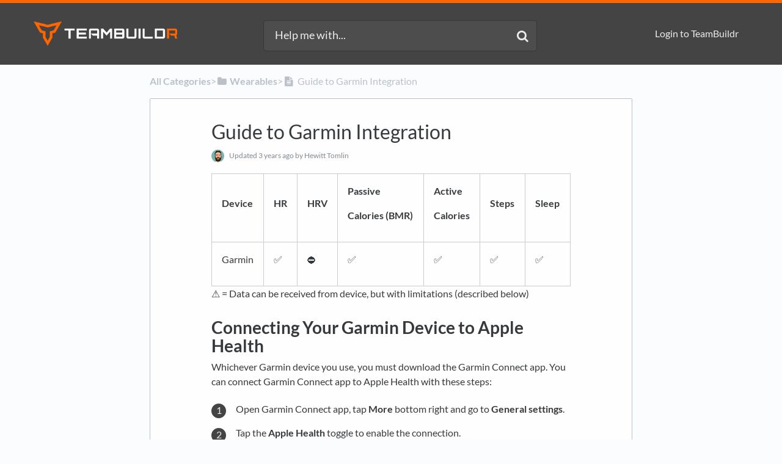

--- FILE ---
content_type: text/html; charset=utf-8
request_url: https://support.teambuildr.com/article/hb5cr5450r-guide-to-garmin-integration
body_size: 6684
content:
<!DOCTYPE html>

<html lang="en">
  <head>
        <title>Guide to Garmin Integration - TeamBuildr Knowledge Base</title>
    

      <meta name="description" content="Device HR HRV Passive Calories (BMR) Active Calories Steps Sleep Garmin ✅ ⛔️ ✅ ✅ ✅ ✅ ⚠️ = Data can be received from device, but with limitations (described below) Connecting Your Garmin Device to App…">

    <meta name="viewport" content="width=device-width, initial-scale=1">

      <link rel="shortcut icon" href="https://files.helpdocs.io/ENejzgSyRb/favicon">

        <meta property="og:title" content="Guide to Garmin Integration">
        <meta property="twitter:title" content="Guide to Garmin Integration">
        <meta property="og:type" content="article">
        <meta property="twitter:card" content="summary_large_image">
        <meta property="og:image" content="https://files.helpdocs.io/ENejzgSyRb/logo?t=1497991883173">
        <meta property="twitter:image:src" content="https://files.helpdocs.io/ENejzgSyRb/logo?t=1497991883173">
        <meta property="og:url" content="https://support.teambuildr.com/article/hb5cr5450r-guide-to-garmin-integration">
        <meta property="twitter:site" content="https://support.teambuildr.com">
        <meta property="article:published_time" content="2022-06-10T17:25:59Z">
        <meta property="article:modified_time" content="2022-07-13T14:02:16Z">
    

      <script type="application/ld+json">{"@context":"http://schema.org","@type":"TechArticle","articleBody":"Device HR HRV Passive Calories (BMR) Active Calories Steps Sleep Garmin ✅ ⛔️ ✅ ✅ ✅ ✅ ⚠️ = Data can be received from device, but with limitations (described below) Connecting Your Garmin Device to Apple Health. Whichever Garmin device you use, you must download the Garmin Connect app. You can connect Garmin Connect app to Apple Health with these steps: Open Garmin Connect app, tap More bottom right and go to General settings. Tap the Apple Health toggle to enable the connection. Select which categories to sync to Health app or tap Turn All Categories On. Tap Allow from top right to finish the connection. If you enable sharing, Apple Health can receive the following data from Garmin Connect: Active Energy. Heart Rate. Resting Energy. Sleep Analysis. Steps. How Is Data Transferred From Garmin Connect to Apple Health? Once Garmin Connect sharing is enabled in Apple Health, data will begin syncing to the Apple Health app after each successful device sync with the Garmin Connect app. Data will only be sent to Apple Health while the Garmin Connect app is open in the foreground. If the app is closed or sent to the background, the transfer of data to Apple Health will not complete until a successful sync of the device while the Garmin Connect app is open. I Have Enabled Data from Garmin Connect to Be Shared but It Is Not Appearing in the Apple Health App. Apple Health can allow multiple sources to update your health data. When multiple sources are available, only one data source will be chosen based on the priority order listed in the Apple Health app. If you notice that your Garmin Connect data is not appearing in Apple Health but you have enabled sharing, you may need to update the priority of data sources so that Garmin Connect is first priority. For instructions refer to this Apple Support article: Prioritize data sources in Apple Health.","articleSection":"Wearables","author":{"@type":"Person","image":"https://files.helpdocs.io/ENejzgSyRb/other/1539872378618/hewitt-cartoon-200.png","name":"Hewitt Tomlin"},"dateCreated":"2022-06-10T17:25:59Z","dateModified":"2022-07-13T14:02:16Z","datePublished":"2022-06-10T17:25:59Z","headline":"Guide to Garmin Integration","mainEntityOfPage":"https://support.teambuildr.com/article/hb5cr5450r-guide-to-garmin-integration","publisher":{"@type":"Organization","logo":"https://files.helpdocs.io/ENejzgSyRb/logo?t=1497991883173","name":"teambuildr"},"url":"https://support.teambuildr.com/article/hb5cr5450r-guide-to-garmin-integration","version":3,"wordCount":323}</script>

      <link rel="canonical" href="https://support.teambuildr.com/article/hb5cr5450r-guide-to-garmin-integration">


    


    <link rel="stylesheet" href="https://cdn.helpdocs.io/css/bootstrap.min.css?v=1765798018">
    <link rel="stylesheet" href="https://cdn.helpdocs.io/css/font-awesome.min.css?v=1765798018">
    <link rel="stylesheet" href="https://cdn.helpdocs.io/css/tether.min.css?v=1765798018">
    <link rel="stylesheet" href="https://cdn.helpdocs.io/css/glyphicons.css?v=1765798018">
    <link rel="stylesheet" href="https://cdn.helpdocs.io/css/highlightjs-github-gist.min.css?v=1765798018">

      <link rel="stylesheet" href="https://cdn.helpdocs.io/css/v3/boxed-instant.min.css?v=1765798018">

      <style>
        #main[data-hd-template="expandedv3"] nav .nav-items a.btn-contact {
  color: #ececec !important;
  background-color: #444;
}
#main[data-hd-template="expandedv3"] #sidenav a {
  color: #444;
}
#main[data-hd-template="expandedv3"] #search form input:focus {
  border-color: #353535;
  color: #444 !important;
}
#main[data-hd-template="expandedv3"] #search form input:focus::-webkit-input-placeholder {
  color: #606060;
}
#main[data-hd-template="expandedv3"] #search form input:focus:-moz-placeholder {
  color: #606060;
}
#main[data-hd-template="expandedv3"] #search form input:focus::-moz-placeholder {
  color: #606060;
}
#main[data-hd-template="expandedv3"] #search form input:focus:-ms-input-placeholder {
  color: #606060;
}
#main[data-hd-template="expandedv3"] #search ul.search-results li a:hover {
  color: #444;
}
#main[data-hd-template="expandedv3"] #home #category a.article-title-link {
  color: #444;
}
#main[data-hd-template="expandedv3"] #home #category.top-articles {
  border: 1px solid #444;
  background-color: rgba(68,68,68,0.1);
}
#main[data-hd-template="expandedv3"] #category a.article-title-link {
  color: #444;
}
#main[data-hd-template="expandedv3"] #category #articles .article-title {
  color: #444;
}
#main[data-hd-template="expandedv3"] #article a {
  color: #444 !important;
}
#main[data-hd-template="expandedv3"] #article #toc {
  border-left: 5px solid #444;
}
#main[data-hd-template="expandedv3"] #article ol > li:before {
  color: #ececec !important;
  background-color: #444 !important;
}
#main[data-hd-template="expandedv3"] #article blockquote {
  border-left-color: #444 !important;
}
#main[data-hd-template="expandedv3"] #searchresults #articles a.article-title-link {
  color: #444;
}
button#contact-form-submit {
  background-color: #444;
  border-color: #363636;
  color: #ececec;
}
#main[data-hd-template="collapsedv3"] .hvr-card h3.card-title {
  color: #444;
}
#main[data-hd-template="collapsedv3"] nav .nav-items a.btn-contact {
  color: #ececec !important;
  background-color: #444;
}
#main[data-hd-template="collapsedv3"] #sidenav a.article-title-link {
  color: #444;
}
#main[data-hd-template="collapsedv3"] #sidenav a.nav-link {
  color: #444 !important;
  border: 1px solid #444;
}
#main[data-hd-template="collapsedv3"] #sidenav a.btn-contact {
  color: #ececec !important;
  background-color: #444;
}
#main[data-hd-template="collapsedv3"] #search.featured-search form input {
  border-bottom: 2px solid #444;
  color: #444 !important;
}
#main[data-hd-template="collapsedv3"] #search.featured-search form input::-webkit-input-placeholder {
  color: #606060;
}
#main[data-hd-template="collapsedv3"] #search.featured-search form input:-moz-placeholder {
  color: #606060;
}
#main[data-hd-template="collapsedv3"] #search.featured-search form input::-moz-placeholder {
  color: #606060;
}
#main[data-hd-template="collapsedv3"] #search.featured-search form input:-ms-input-placeholder {
  color: #606060;
}
#main[data-hd-template="collapsedv3"] #search.featured-search form input:focus {
  border-color: #363636;
}
#main[data-hd-template="collapsedv3"] #search:not(.featured-search) form input:focus {
  border-color: #333;
}
#main[data-hd-template="collapsedv3"] #search ul.search-results li a:hover {
  color: #444;
}
#main[data-hd-template="collapsedv3"] button#contact-form-submit {
  background-color: #444;
  border-color: #363636;
  color: #ececec;
}
#main[data-hd-template="collapsedv3"] #home h2.featured span {
  border-bottom-color: #444;
}
#main[data-hd-template="collapsedv3"] #article a {
  color: #444 !important;
}
#main[data-hd-template="collapsedv3"] #article #toc {
  border-left-color: #444;
}
#main[data-hd-template="collapsedv3"] #article ol > li:before {
  color: #ececec !important;
  background-color: #444 !important;
}
#main[data-hd-template="collapsedv3"] #article blockquote {
  border-left-color: #444 !important;
}
#main[data-hd-template="stackedv3"] nav a {
  color: #ececec !important;
}
#main[data-hd-template="stackedv3"] nav .nav-items a.btn-contact {
  color: #ececec !important;
  background-color: #363636 !important;
}
#main[data-hd-template="stackedv3"] nav .navbar-brand {
  color: #ececec !important;
}
#main[data-hd-template="stackedv3"] nav .navbar-brand b {
  color: #ececec !important;
}
#main[data-hd-template="stackedv3"] #header {
  background-color: #444;
}
#main[data-hd-template="stackedv3"] #header form input {
  background-color: #4d4d4d !important;
  color: #ececec !important;
}
#main[data-hd-template="stackedv3"] #header form input::-webkit-input-placeholder {
  color: #efefef !important;
}
#main[data-hd-template="stackedv3"] #header form input:-moz-placeholder {
  color: #efefef !important;
}
#main[data-hd-template="stackedv3"] #header form input::-moz-placeholder {
  color: #efefef !important;
}
#main[data-hd-template="stackedv3"] #header form input:-ms-input-placeholder {
  color: #efefef !important;
}
#main[data-hd-template="stackedv3"] #header form .btn.btn-secondary {
  background-color: #363636 !important;
  color: #ececec !important;
}
#main[data-hd-template="stackedv3"] #header form input,
#main[data-hd-template="stackedv3"] #header form .btn.btn-secondary {
  border: 1px solid #353535 !important;
}
#main[data-hd-template="stackedv3"] #search-sm ul.search-results li a:hover,
#main[data-hd-template="stackedv3"] #search-lg ul.search-results li a:hover {
  color: #444 !important;
}
#main[data-hd-template="stackedv3"] #header-text {
  color: #444 !important;
}
#main[data-hd-template="stackedv3"] #searchresults #articles a.article-title-link {
  color: #444;
}
#main[data-hd-template="stackedv3"] button#contact-form-submit {
  background-color: #444 !important;
  border-color: #363636 !important;
  color: #ececec !important;
}
#main[data-hd-template="stackedv3"] .hvr-card:hover,
#main[data-hd-template="stackedv3"] .hvr-card:focus,
#main[data-hd-template="stackedv3"] .hvr-card:active {
  border-color: #444 !important;
}
#main[data-hd-template="stackedv3"] .hvr-card h3.card-title {
  color: #444 !important;
}
#main[data-hd-template="stackedv3"] #home #categories #category h3.card-title {
  color: #444 !important;
}
#main[data-hd-template="stackedv3"] #category #articles h3.card-title {
  color: #444 !important;
}
#main[data-hd-template="stackedv3"] #searchresults #articles h3.card-title {
  color: #444 !important;
}
#main[data-hd-template="stackedv3"] #article #body p > a {
  color: #444 !important;
}
#main[data-hd-template="stackedv3"] #article #body li > a {
  color: #444 !important;
}
#main[data-hd-template="stackedv3"] #article #feedback .btn-group .btn i:hover,
#main[data-hd-template="stackedv3"] #article #feedback .btn-group .btn i:focus,
#main[data-hd-template="stackedv3"] #article #feedback .btn-group .btn i:active {
  color: #444;
}
#main[data-hd-template="stackedv3"] #article #toc li::before {
  color: #444 !important;
}
#main[data-hd-template="stackedv3"] #article ol > li:before {
  color: #ececec !important;
  border-color: #363636 !important;
  background-color: #444 !important;
}
#main[data-hd-template="stackedv3"] #article blockquote {
  border-left-color: #444 !important;
}
#main[data-hd-template="boxedv3"] nav a {
  color: #ececec !important;
}
#main[data-hd-template="boxedv3"] nav .nav-items a.btn-contact {
  color: #ececec !important;
  background-color: #363636 !important;
}
#main[data-hd-template="boxedv3"] nav .navbar-brand {
  color: #ececec !important;
}
#main[data-hd-template="boxedv3"] nav .navbar-brand b {
  color: #ececec !important;
}
#main[data-hd-template="boxedv3"] #header {
  background-color: #444;
}
#main[data-hd-template="boxedv3"] #header #top-articles-container p {
  color: #ececec;
}
#main[data-hd-template="boxedv3"] #header #top-articles-container span.top-article a {
  color: #ececec;
}
#main[data-hd-template="boxedv3"] #header form input {
  background-color: #4d4d4d !important;
  color: #ececec !important;
}
#main[data-hd-template="boxedv3"] #header form input::-webkit-input-placeholder {
  color: #efefef !important;
}
#main[data-hd-template="boxedv3"] #header form input:-moz-placeholder {
  color: #efefef !important;
}
#main[data-hd-template="boxedv3"] #header form input::-moz-placeholder {
  color: #efefef !important;
}
#main[data-hd-template="boxedv3"] #header form input:-ms-input-placeholder {
  color: #efefef !important;
}
#main[data-hd-template="boxedv3"] #header form .btn.btn-secondary {
  background-color: #363636 !important;
  color: #ececec !important;
}
#main[data-hd-template="boxedv3"] #header form input,
#main[data-hd-template="boxedv3"] #header form .btn.btn-secondary {
  border: 1px solid #353535 !important;
}
#main[data-hd-template="boxedv3"] #search-sm ul.search-results li a:hover,
#main[data-hd-template="boxedv3"] #search-lg ul.search-results li a:hover {
  color: #444 !important;
}
#main[data-hd-template="boxedv3"] #header-text {
  color: #ececec !important;
}
#main[data-hd-template="boxedv3"] #searchresults #articles a.article-title-link {
  color: #444;
}
#main[data-hd-template="boxedv3"] button#contact-form-submit {
  background-color: #444 !important;
  border-color: #363636 !important;
  color: #ececec !important;
}
#main[data-hd-template="boxedv3"] .hvr-card:hover,
#main[data-hd-template="boxedv3"] .hvr-card:focus,
#main[data-hd-template="boxedv3"] .hvr-card:active {
  border-color: #444 !important;
}
#main[data-hd-template="boxedv3"] .hvr-card h3.card-title {
  color: #444 !important;
}
#main[data-hd-template="boxedv3"] #home #categories #category h3.card-title {
  color: #444 !important;
}
#main[data-hd-template="boxedv3"] #category #articles h3.card-title {
  color: #444 !important;
}
#main[data-hd-template="boxedv3"] #searchresults #articles h3.card-title {
  color: #444 !important;
}
#main[data-hd-template="boxedv3"] #article #body p > a {
  color: #444 !important;
}
#main[data-hd-template="boxedv3"] #article #body li > a {
  color: #444 !important;
}
#main[data-hd-template="boxedv3"] #article #feedback .btn-group .btn i:hover,
#main[data-hd-template="boxedv3"] #article #feedback .btn-group .btn i:focus,
#main[data-hd-template="boxedv3"] #article #feedback .btn-group .btn i:active {
  color: #444;
}
#main[data-hd-template="boxedv3"] #article #toc li::before {
  color: #444 !important;
}
#main[data-hd-template="boxedv3"] #article ol > li:before {
  color: #ececec !important;
  border-color: #363636 !important;
  background-color: #444 !important;
}
#main[data-hd-template="boxedv3"] #article blockquote {
  border-left-color: #444 !important;
}
#main[data-hd-template="boxedinstantv3"] nav a {
  color: #ececec !important;
}
#main[data-hd-template="boxedinstantv3"] nav .nav-items a.btn-contact {
  color: #ececec !important;
  background-color: #363636 !important;
}
#main[data-hd-template="boxedinstantv3"] nav .navbar-brand {
  color: #ececec !important;
}
#main[data-hd-template="boxedinstantv3"] nav .navbar-brand b {
  color: #ececec !important;
}
#main[data-hd-template="boxedinstantv3"] #header {
  background-color: #444;
}
#main[data-hd-template="boxedinstantv3"] #header #top-articles-container p {
  color: #ececec;
}
#main[data-hd-template="boxedinstantv3"] #header #top-articles-container span.top-article a {
  color: #ececec;
}
#main[data-hd-template="boxedinstantv3"] #header input {
  background-color: #4d4d4d !important;
  color: #ececec !important;
}
#main[data-hd-template="boxedinstantv3"] #header input::-webkit-input-placeholder {
  color: #efefef !important;
}
#main[data-hd-template="boxedinstantv3"] #header input:-moz-placeholder {
  color: #efefef !important;
}
#main[data-hd-template="boxedinstantv3"] #header input::-moz-placeholder {
  color: #efefef !important;
}
#main[data-hd-template="boxedinstantv3"] #header input:-ms-input-placeholder {
  color: #efefef !important;
}
#main[data-hd-template="boxedinstantv3"] #header .btn.btn-secondary {
  background-color: #363636 !important;
  color: #ececec !important;
}
#main[data-hd-template="boxedinstantv3"] #header input,
#main[data-hd-template="boxedinstantv3"] #header .btn.btn-secondary {
  border: 1px solid #353535 !important;
}
#main[data-hd-template="boxedinstantv3"] #search-container span {
  color: #ececec !important;
}
#main[data-hd-template="boxedinstantv3"] #searchresults a {
  color: #444 !important;
}
#main[data-hd-template="boxedinstantv3"] #header-text {
  color: #ececec !important;
}
#main[data-hd-template="boxedinstantv3"] #searchresults #articles a.article-title-link {
  color: #444;
}
#main[data-hd-template="boxedinstantv3"] button#contact-form-submit {
  background-color: #444 !important;
  border-color: #363636 !important;
  color: #ececec !important;
}
#main[data-hd-template="boxedinstantv3"] .hvr-card:hover,
#main[data-hd-template="boxedinstantv3"] .hvr-card:focus,
#main[data-hd-template="boxedinstantv3"] .hvr-card:active {
  border-color: #444 !important;
}
#main[data-hd-template="boxedinstantv3"] .hvr-card h3.card-title {
  color: #444 !important;
}
#main[data-hd-template="boxedinstantv3"] #home #categories #category h3.card-title {
  color: #444 !important;
}
#main[data-hd-template="boxedinstantv3"] #category #articles h3.card-title {
  color: #444 !important;
}
#main[data-hd-template="boxedinstantv3"] #searchresults #articles h3.card-title {
  color: #444 !important;
}
#main[data-hd-template="boxedinstantv3"] #article #body p > a {
  color: #444 !important;
}
#main[data-hd-template="boxedinstantv3"] #article #body li > a {
  color: #444 !important;
}
#main[data-hd-template="boxedinstantv3"] #article #feedback .btn-group .btn i:hover,
#main[data-hd-template="boxedinstantv3"] #article #feedback .btn-group .btn i:focus,
#main[data-hd-template="boxedinstantv3"] #article #feedback .btn-group .btn i:active {
  color: #444;
}
#main[data-hd-template="boxedinstantv3"] #article #toc li::before {
  color: #444 !important;
}
#main[data-hd-template="boxedinstantv3"] #article ol > li:before {
  color: #ececec !important;
  border-color: #363636 !important;
  background-color: #444 !important;
}
#main[data-hd-template="boxedinstantv3"] #article blockquote {
  border-left-color: #444 !important;
}
#main[data-hd-template="ecommercev3"] #header {
  background-color: #f3f3f3 !important;
}
#main[data-hd-template="ecommercev3"] #header #searchresults a {
  color: #444 !important;
}
#main[data-hd-template="ecommercev3"] .hvr-card:hover,
#main[data-hd-template="ecommercev3"] .hvr-card:focus,
#main[data-hd-template="ecommercev3"] .hvr-card:active {
  -moz-box-shadow: inset 0px 0px 0px 1px #444;
  -ms-box-shadow: inset 0px 0px 0px 1px #444;
  -webkit-box-shadow: inset 0px 0px 0px 1px #444;
  box-shadow: inset 0px 0px 0px 1px #444;
  border-color: #444 !important;
}
#main[data-hd-template="ecommercev3"] #top-articles-container .top-article a {
  color: #444 !important;
}
#main[data-hd-template="ecommercev3"] #top-articles-container .top-article a:hover {
  color: #363636 !important;
}
#main[data-hd-template="ecommercev3"] button#contact-form-submit {
  background-color: #444 !important;
  border-color: #363636 !important;
  color: #ececec !important;
}
#main[data-hd-template="ecommercev3"] #article #toc::before {
  color: #444 !important;
}
#main[data-hd-template="ecommercev3"] #article blockquote {
  border-left-color: #444 !important;
}
#main[data-hd-template="ecommercev3"] #article ol > li:before {
  color: #ececec !important;
  border-color: #363636 !important;
  background-color: #444 !important;
}
#main[data-hd-template="ecommercev3"] #home #categories #category p.card-text.browse-articles {
  color: #444 !important;
}
#main[data-hd-template="ecommercev3"] #home #categories #category p.card-text.browse-articles i {
  color: #444 !important;
}
#main[data-hd-template="ecommercev3"] #category #articles h3.card-title {
  color: #444 !important;
}
#main[data-hd-template="ecommercev3"] #category #articles a {
  color: #444 !important;
}
#main[data-hd-template="ecommercev3"] #category #articles a:hover {
  color: #363636 !important;
}
#main[data-hd-template="ecommercev3"] #category #subcategories #subcategory p.card-text.browse-articles {
  color: #444 !important;
}
#main[data-hd-template="ecommercev3"] #category #subcategories #subcategory p.card-text.browse-articles i {
  color: #444 !important;
}
#main[data-hd-template="ecommercev3"] #article #body p > a {
  color: #444 !important;
}
#main[data-hd-template="ecommercev3"] #article #body li > a {
  color: #444 !important;
}
#main[data-hd-template="ecommercev3"] #article #feedback .btn-group .btn i:hover,
#main[data-hd-template="ecommercev3"] #article #feedback .btn-group .btn i:focus,
#main[data-hd-template="ecommercev3"] #article #feedback .btn-group .btn i:active {
  color: #444;
}
#main[data-hd-template="ecommercev3"] #searchresults #articles a.card-link,
#main[data-hd-template="ecommercev3"] #searchresults #articles h3.card-title {
  color: #444 !important;
}
#main[data-hd-template="barsv3"] .hvr-card:hover,
#main[data-hd-template="barsv3"] .hvr-card:focus,
#main[data-hd-template="barsv3"] .hvr-card:active {
  border-color: #444 !important;
}
#main[data-hd-template="barsv3"] .hvr-card h3.card-title {
  color: #444 !important;
}
#main[data-hd-template="barsv3"] nav a {
  color: #ececec !important;
}
#main[data-hd-template="barsv3"] nav .nav-items a.btn-contact {
  color: #ececec !important;
  background-color: #363636 !important;
}
#main[data-hd-template="barsv3"] nav .navbar-brand {
  color: #ececec !important;
}
#main[data-hd-template="barsv3"] nav .navbar-brand b {
  color: #ececec !important;
}
#main[data-hd-template="barsv3"] #header {
  background-color: #444 !important;
}
#main[data-hd-template="barsv3"] #header #top-articles-container p {
  color: #ececec !important;
}
#main[data-hd-template="barsv3"] #header #top-articles-container span.top-article a {
  color: #ececec !important;
}
#main[data-hd-template="barsv3"] #header input {
  background-color: #4d4d4d !important;
  color: #ececec !important;
}
#main[data-hd-template="barsv3"] #header input::-webkit-input-placeholder {
  color: #ececec !important;
}
#main[data-hd-template="barsv3"] #header input:-moz-placeholder {
  color: #ececec !important;
}
#main[data-hd-template="barsv3"] #header input::-moz-placeholder {
  color: #ececec !important;
}
#main[data-hd-template="barsv3"] #header input:-ms-input-placeholder {
  color: #ececec !important;
}
#main[data-hd-template="barsv3"] #header .btn.btn-secondary {
  background-color: #363636 !important;
  color: #ececec !important;
}
#main[data-hd-template="barsv3"] #header input,
#main[data-hd-template="barsv3"] #header .btn.btn-secondary {
  border: 1px solid #353535 !important;
}
#main[data-hd-template="barsv3"] #header #search-container span {
  color: #ececec !important;
}
#main[data-hd-template="barsv3"] #header #searchresults a {
  color: #444 !important;
}
#main[data-hd-template="barsv3"] #header-text {
  color: #ececec !important;
}
#main[data-hd-template="barsv3"] #sidebar::-webkit-scrollbar-track {
  -webkit-box-shadow: inset 0 0 6px rgba(68,68,68,0.3) !important;
  background-color: #c7c7c7 !important;
}
#main[data-hd-template="barsv3"] #sidebar::-webkit-scrollbar {
  background-color: #c7c7c7 !important;
}
#main[data-hd-template="barsv3"] #sidebar::-webkit-scrollbar-thumb {
  background-color: #444 !important;
}
#main[data-hd-template="barsv3"] #sidebar .current,
#main[data-hd-template="barsv3"] #sidebar .current p {
  color: #444 !important;
}
#main[data-hd-template="barsv3"] button#contact-form-submit {
  background-color: #444 !important;
  border-color: #363636 !important;
  color: #ececec !important;
}
#main[data-hd-template="barsv3"] #article blockquote {
  border-color: #444 !important;
}
#main[data-hd-template="barsv3"] #article .card a,
#main[data-hd-template="barsv3"] #article .card * > a {
  color: #444 !important;
}
#main[data-hd-template="barsv3"] #article ol > li:before {
  color: #ececec !important;
  background-color: #444 !important;
}
#main[data-hd-template="barsv3"] #toc.inline-toc {
  border-left: 3px solid #444 !important;
}
#main[data-hd-template="barsv3"] #toc-sidebar-placeholder li,
#main[data-hd-template="barsv3"] #toc-sidebar-placeholder ul,
#main[data-hd-template="barsv3"] #toc-sidebar-placeholder a,
#main[data-hd-template="barsv3"] #toc-sidebar-placeholder * > a {
  color: #444 !important;
}
#main[data-hd-template="barsv3"] #toc-sidebar-placeholder::-webkit-scrollbar-track {
  -webkit-box-shadow: inset 0 0 7px rgba(68,68,68,0.3) !important;
  background-color: #c7c7c7 !important;
}
#main[data-hd-template="barsv3"] #toc-sidebar-placeholder::-webkit-scrollbar {
  background-color: #c7c7c7 !important;
}
#main[data-hd-template="barsv3"] #toc-sidebar-placeholder::-webkit-scrollbar-thumb {
  background-color: #444 !important;
}
#main[data-hd-template="barsv3"] #home #categories #category h3.card-title {
  color: #444 !important;
}
#main[data-hd-template="barsv3"] #category #articles h3.card-title {
  color: #444 !important;
}
#main[data-hd-template="barsv3"] #category #subcategories #subcategory h3.card-title {
  color: #444 !important;
}
#main[data-hd-template="barsv3"] #article #body p > a {
  color: #444 !important;
}
#main[data-hd-template="barsv3"] #article #body li > a {
  color: #444 !important;
}
#main[data-hd-template="barsv3"] #article #feedback .btn-group .btn i:hover,
#main[data-hd-template="barsv3"] #article #feedback .btn-group .btn i:focus,
#main[data-hd-template="barsv3"] #article #feedback .btn-group .btn i:active {
  color: #444 !important;
}
#main[data-hd-template="barsv3"] #header #searchresults #articles h3 {
  color: #444 !important;
}

      </style>

        <style>
          #header .container-fluid {
    border-top: 5px solid #ff6500;
}
#search-container {
 border-top: 0 !important; 
}
#top-articles-container, #search-lg, #header .search-responsive {
    border-top: 0 !important;
}
#contact-modal-trigger {
    display: none;
}
.embed-container {
    position: relative; 
    padding-bottom: 56.25%;
    height: 0;
    overflow: hidden;
    max-width: 100%;
} 
.embed-container iframe,
.embed-container object,
.embed-container embed { 
    position: absolute;
    top: 0;
    left: 0;
    width: 100%;
    height: 100%;
}
#wearable-table td p {
    text-align: center;
    margin-bottom: 0;
}
        </style>
    

    

    <script src="https://cdn.helpdocs.io/js/jquery.min.js?v=1765798018"></script>

    







    

    <meta property="hd-render" content="hbs">

  </head>

  <body
    data-article-id="hb5cr5450r"
    data-category-id="ybsc77erb4"
    data-search-term="undefined"
    data-original-search-term="undefined"
    data-search-result-count="undefined"
    data-language-code=""
    data-default-language-code="en"
    data-account-id="ENejzgSyRb"
    data-domain="support.teambuildr.com"
    data-home-path="/"
    data-search-placeholder="Help me with..."
    data-see-more-results-string="See more results"
    data-no-articles-found-string="No articles found"
  >

    <div id="main" data-hd-template="boxedinstantv3">
      <div id="header">
        <div class="container-fluid">
          <nav class="navbar navbar-light bg-faded">
            <a class="navbar-brand" href="/">
              <span>
                  <img class="img-responsive logo" src="https://files.helpdocs.io/ENejzgSyRb/logo?t=1497991883173">
                        </span>
            </a>
            <div class="spacer"></div>
            <div class="nav-items">
              <ul class="nav navbar-nav">
                    <li class="nav-item">
                      <a class="nav-link" href="http://app.teambuildr.com/login" target="_blank">
                        Login to TeamBuildr
                      </a>
                    </li>
                
                                    <li class="nav-item">
                  
                  
                  
                  
                  
                        <a
                          id="contact-modal-trigger"
                          class="btn btn-primary btn-contact nav-link"
                          role="button"
                          href="#"
                          data-toggle="modal"
                          data-target="#contact-modal"
                          data-popup-trigger="contact-modal"
                        >Contact</a>
                    
                </li>
              </ul>
            </div>
          </nav>
        </div>
        <div id="search-container" class="container-fluid search-responsive">
          <div class="row">
            <div class="col-xs-12 col-md-6 offset-md-3">
              <div id="instant-search">
                <form action="/search" method="GET">
                  <input id="hd-query" name="query" placeholder="Help me with...">
                </form>
              </div>
              <span class="fa fa-search"></span>
            </div>
          </div>
        </div>
        <div id="searchresults" class="container-fluid">
          <div id="articles" class="row">
            <div class="col-xs-12 col-md-10 offset-md-1 col-lg-8 offset-lg-2">
              <div id="hits"></div>
            </div>
          </div>
        </div>
      
      </div>
      <div class="container-fluid">
        <div id="content">
          <style>
            #toc::before {
              content: 'Table of Contents' !important;
            }
          </style>
          
          <div id="article">
            <div id="meta" class="row">
              <div class="col-xs-12 col-md-10 offset-md-1 col-lg-8 offset-lg-2">
                <p id="breadcrumbs">
                  <a href="/">
                    All Categories
                  </a>
                  &#8203;>&#8203;
                    <a href="/category/ybsc77erb4-wearables" aria-label="Wearables">
                      
                        <i class="fa fa-folder breadcrumb-icon"></i>
                          <span property="name">&#8203;Wearables</span>
                      </a>
                    </li>
                  &#8203;>&#8203;
                    <i class="fa breadcrumb-icon fa-file-text"></i>
                  Guide to Garmin Integration
                </p>
              </div>
            </div>
            <div id="body" class="row">
              <div class="col-xs-12 col-md-10 offset-md-1 col-lg-8 offset-lg-2">
                <div class="card">
                  <div class="card-block">
                    <h1 class="card-title">Guide to Garmin Integration</h1>
                    <p class="card-text meta">
                        <img class="img-fluid img-circle" src="https://files.helpdocs.io/ENejzgSyRb/other/1539872378618/hewitt-cartoon-200.png">
                      
                        <span class="text-muted">
                          Updated <time datetime="2022-07-13T14:02:15Z">3 years ago</time>
                          by
                          Hewitt Tomlin
                        </span>
                    </p>
                    <p></p><table><tbody><tr><td><p><strong>Device</strong></p></td><td><p><strong>HR</strong></p></td><td><p><strong>HRV</strong></p></td><td><p><strong>Passive</strong></p><p><strong>Calories (BMR)</strong></p></td><td><p><strong>Active</strong></p><p><strong>Calories</strong></p></td><td><p><strong>Steps</strong></p></td><td><p><strong>Sleep</strong></p></td></tr><tr><td><p>Garmin</p></td><td><p>✅</p></td><td><p>⛔️</p></td><td><p>✅</p></td><td><p>✅</p></td><td><p>✅</p></td><td><p>✅</p></td></tr></tbody></table><p> ⚠️ = Data can be received from device, but with limitations (described below)</p><h3 id="connecting_your_garmin_device_to_apple_health"><strong>Connecting Your Garmin Device to Apple Health</strong></h3><p>Whichever Garmin device you use, you must download the Garmin Connect app. You can connect Garmin Connect app to Apple Health with these steps:</p><ol><li>Open Garmin Connect app, tap <strong>More</strong> bottom right and go to <strong>General settings</strong>.</li><li>Tap the <strong>Apple Health</strong> toggle to enable the connection.</li><li>Select which categories to sync to Health app or tap <strong>Turn All Categories On</strong>.</li><li>Tap <strong>Allow</strong> from top right to finish the connection.</li></ol><h4 id="if_you_enable_sharing_apple_health_can_receive_the_following_data_from_garmin_connect">If you enable sharing, Apple Health can receive the following data from Garmin Connect:</h4><ul><li>Active Energy</li><li>Heart Rate</li><li>Resting Energy</li><li>Sleep Analysis</li><li>Steps</li></ul><h4 id="how_is_data_transferred_from_garmin_connect_to_apple_health">How Is Data Transferred From Garmin Connect to Apple Health?</h4><p>Once Garmin Connect sharing is enabled in Apple Health, data will begin syncing to the Apple Health app after each successful device sync with the Garmin Connect app. Data will only be sent to Apple Health while the Garmin Connect app is open in the foreground. If the app is closed or sent to the background, the transfer of data to Apple Health will not complete until a successful sync of the device while the Garmin Connect app is open.</p><h4 id="i_have_enabled_data_from_garmin_connect_to_be_shared_but_it_is_not_appearing_in_the_apple_health_app">I Have Enabled Data from Garmin Connect to Be Shared but It Is Not Appearing in the Apple Health App</h4><p>Apple Health can allow multiple sources to update your health data. When multiple sources are available, only one data source will be chosen based on the priority order listed in the Apple Health app. If you notice that your Garmin Connect data is not appearing in Apple Health but you have enabled sharing, you may need to update the priority of data sources so that Garmin Connect is first priority. For instructions refer to this Apple Support article: <a href="https://support.apple.com/HT204351#prioritize" target="_blank">Prioritize data sources in Apple Health</a>.</p><p></p>
                  </div>
                  <hr/>
                  <div id="feedback" class="card-block" data-thanks="Got it!">
                    <h3>How did we do?</h3>
                    <div class="btn-group" role='group' aria-label='Feedback'>
                      <button class="feedback-positive btn btn-link" type='button'>
                        <i class="fa fa-2x fa-smile-o hvr-back-pulse"></i>
                      </button>
                      <button class="feedback-neutral btn btn-link" type='button'>
                        <i class="fa fa-2x fa-meh-o hvr-back-pulse"></i>
                      </button>
                      <button class="feedback-negative btn btn-link" type='button'>
                        <i class="fa fa-2x fa-frown-o hvr-back-pulse"></i>
                      </button>
                    </div>
                  </div>
                    <hr/>
                    <div id="related" class="card-block">
                      <h3>Related Articles
                      <ul>
                          <li>
                            <a href="/article/yo9fkbjs9q-guide-to-apple-watch">Guide to Apple Watch Integration</a>
                          </li>
                          <li>
                            <a href="/article/lwvxb9w2a5-whoop">Guide to Whoop Integration</a>
                          </li>
                          <li>
                            <a href="/article/j63mmwrhxz-guide-to-polar-integration">Guide to Polar Integration</a>
                          </li>
                      </ul>
                    </div>
                  
                  
                </div>
              </div>
            </div>
          </div>
          
          <script>
            (function() {
              $(function() {
                $('#article pre').each(function(i, el) {
                  $el = $(el);
                  $el.html($el.html().replace(/\n\s{10}/gi, '\n'));
                });
              });
            })();
          </script>
          








  <div  style="position: relative !important; bottom: 0 !important; text-align: center !important; margin: 2em !important; padding: initial !important; padding-bottom: 2em !important; display: block !important; visibility: visible !important;">


          <a
            href="https://www.helpdocs.io?ref=hd"
            target="_blank"
            title="Powered by HelpDocs"
            style="display: initial !important; visibility: visible !important; position: initial !important; margin: 0 !important; padding: 0 !important; color: #ccc !important; text-decoration: none !important;"
            aria-label="Opens in a new tab"
          >
            <img
              src="https://cdn.helpdocs.io/img/logo_grey.png?v=1765798018"
              alt="Powered by HelpDocs"
              style="height: 2em !important; width: 2em !important; display: initial !important; visibility: visible !important; position: initial !important; margin: 0 !important; padding: 0 !important;"
            />
            <span style="position: absolute;width: 1px;clip: rect(0 0 0 0);overflow: hidden;white-space: nowrap;">(opens in a new tab)</span>
          </a>
      
                
  </div>

        </div>
      </div>
    </div>

    
    
      <div id="contact-modal" class="modal fade">
        <div class="modal-dialog" role='document'>
          <div class="modal-content">
            <div class="modal-header">
              <button class="close" type='button' data-dismiss='modal' aria-label='Close'>
                <span aria-hidden='true'>×</span>
              </button>
              <h4 class="modal-title">Contact</h4>
            </div>
            <div class="modal-body">
              <form
                id="contact-form"
                action="/contact"
                method="POST"
                data-article-id="hb5cr5450r"
                data-category-id="ybsc77erb4"
                data-search-term=""
              >
                <fieldset class="form-group">
                  <input id="name" class="form-control" type="text" placeholder="Jane Doe">
                </fieldset>
                <fieldset class="form-group">
                  <input id="email" class="form-control" type="email" placeholder="my.email@example.com">
                </fieldset>
                <fieldset class="form-group">
                  <textarea id="question" class="form-control" type="text" placeholder="Help Me With..." rows="5"></textarea>
                </fieldset>
                <input id="noop" type="text" name="noop" style="display: none !important">
              </form>
              <button id="contact-form-submit" class="btn btn-primary btn-block" type='button'>Send</button>
            </div>
          </div>
        </div>
      </div>

    <script src="https://cdn.helpdocs.io/js/tether.min.js?v=1765798018"></script>
    <script src="https://cdn.helpdocs.io/js/bootstrap.min.js?v=1765798018"></script>
    <script src="https://cdn.helpdocs.io/js/js.cookie.min.js?v=1765798018"></script>

    <script src="https://cdn.helpdocs.io/js/highlight.min.js?v=1765798018"></script>


                                                            
                

    <script src="https://cdn.helpdocs.io/js/libs/hdanalytics.js?v=1765798018" type="text/javascript"></script>

    <script>
      window.hd_util_params = { disable_legacy_search_timers: true };
    </script>

    <script src="https://cdn.helpdocs.io/js/libs/hdthemeutils.js?v=1765798018" type="text/javascript"></script>
    <script src="https://cdn.helpdocs.io/js/libs/instantsearch.js?v=1765798018" type="text/javascript"></script>

    

    <!-- Resize videos -->
    <script>
      (function() {
        $(function () {
          var $allVideos = $("iframe[src*='//www.youtube.com'],iframe[src*='//player.vimeo.com'],.hd--embed iframe,.hd--embed span[id^='vidyard_span_']"),
              $fluidEl = $("#article .card-block"),
              isBackup = false;
          if (!$fluidEl || !$fluidEl.width()) {
            isBackup = true;
            $fluidEl = $('#article #body');
          };
          $allVideos.each(function() {
            $(this)
                .data('aspectRatio', (this.height / this.width) || 0.5625)
                .removeAttr('height')
                .removeAttr('width');
            });
            $(window).resize(function() {
              var newWidth = $fluidEl.width() - (isBackup ? 200 : 0);
              if (!newWidth) return;
              $allVideos.each(function() {
                var $el = $(this);
                $el
                  .width(newWidth)
                  .height(newWidth * $el.data('aspectRatio'));
              });
          }).resize();
        });
      })();
    </script>

  </body>
</html>
